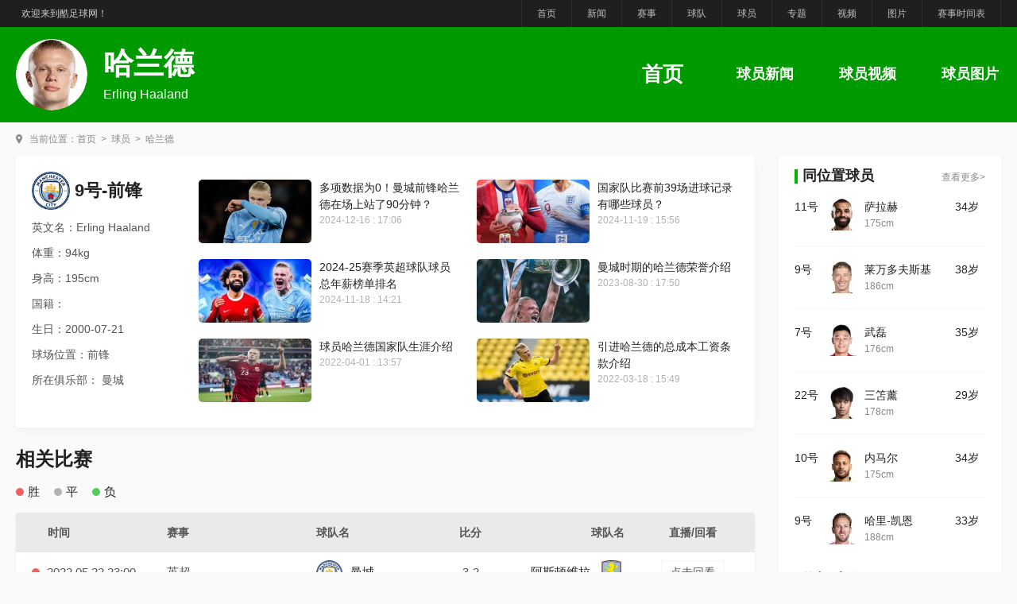

--- FILE ---
content_type: text/html; charset=UTF-8
request_url: https://www.kuzq.com/player/1984.html
body_size: 6609
content:
<!DOCTYPE html>
<html>
<head>
<meta http-equiv="Content-Type" content="text/html; charset=utf-8"/>
<title>哈兰德比赛_哈兰德新闻资讯|资料|视频|图片_酷足球哈兰德专区</title>
<meta name="description" content="酷足球哈兰德频道为用户提供哈兰德新闻资讯，哈兰德个人资料数据，哈兰德高清比赛视频与哈兰德精彩图集。"/>
    <meta name="mobile-agent" content="format=xhtml;url=https://m.kuzq.com/player/1984.html" />
    <meta http-equiv="Cache-Control" content="no-transform" />
    <meta http-equiv="Cache-Control" content="no-siteapp" />
    <script type="text/javascript" src="https://static.kuzq.com/www/js/uaredirect.js?v=202411191059"></script>
    <script type="text/javascript">uaredirect('https://m.kuzq.com/player/1984.html');</script>
<script type="text/javascript">
    var urlStatic = "https://static.kuzq.com/";
</script>

<meta http-equiv="X-UA-Compatible" content="IE=Edge"/>
<link rel="shortcut icon" href="https://static.kuzq.com/images/favicon.ico">
<link type="text/css" rel="stylesheet" href="https://static.kuzq.com/www/css/global.css?v=202411191059"/>
<link rel="stylesheet" type="text/css" href="https://static.kuzq.com/www/css/qiuyuan.css?v=202411191059"/>
<script type="text/javascript" src="https://static.kuzq.com/www/js/jquery-1.12.3.js?v=202411191059"></script>
<script async src="https://pagead2.googlesyndication.com/pagead/js/adsbygoogle.js?client=ca-pub-4562481805917502" crossorigin="anonymous"></script>
</head>
<body >
<div id="ball-player" >
    <!-- nav -->
<div id="top" class="topbar">
    <div class="wrap1240 clear">
        <div class="welcome">
            <a href="https://www.kuzq.com">欢迎来到酷足球网！</a>
        </div>
        <div class="topbar-right">
            <a href="https://www.kuzq.com">首页</a>
            <a href="https://www.kuzq.com/news/">新闻</a>
            <a href="https://www.kuzq.com/saishi/">赛事</a>
            <a href="https://www.kuzq.com/team/">球队</a>
            <a href="https://www.kuzq.com/player/">球员</a>
            <a href="https://www.kuzq.com/zt/list/">专题</a>
            <a href="https://www.kuzq.com/video/">视频</a>
            <a href="https://www.kuzq.com/album/">图片</a>
            <a href="https://www.kuzq.com/match/list.html">赛事时间表</a>
        </div>
    </div>
</div>
<!-- 面包屑导航 -->

    <!-- player-nav -->
<div id="team-nav">
    <div class="nav-container wrap1240">
        <a href="https://www.kuzq.com/player/1984.html" class="nav_left">
            <div class="theImg">
                <img src="https://static.kuzq.com/images/lazy.gif" data-src="https://img.kuzq.com/m00/71/08/abf2c3afe52ff764c9432773effb5b3a_c_90_90.jpg" alt="哈兰德" />
            </div>
            <h3>哈兰德</h3>
            <p>Erling Haaland</p>
        </a>
        <ul class="nav_right">
            <li class="current"><a href="https://www.kuzq.com/player/1984.html">首页</a></li>
            <li  ><a href="https://www.kuzq.com/player/1984/news.html">球员新闻</a></li>
            <li ><a href="https://www.kuzq.com/player/1984/video.html">球员视频</a></li>
            <li ><a href="https://www.kuzq.com/player/1984/album.html">球员图片</a></li>
        </ul>
    </div>
</div>
<!-- 面包屑导航 -->
    <div id="mbx">
        <div class="mbxbox wrap1240">
            <span class="t">当前位置：</span>
            <a href="https://www.kuzq.com">首页</a>
            <i>></i>
                            <a href="https://www.kuzq.com/player/" >球员</a>
                <i>></i>                            <a href="https://www.kuzq.com/player/1984.html" >哈兰德</a>
                                    </div>
    </div>
    <div class="qy-Columns_Wrap wrap1240">
        <div class="C_wrapLeft">
            <div class="qy-info-box shadow-wrap clear">
                <dl class="qy-info-left">
                    <dt><span class="theImg">
                                                                                                <img src="https://static.kuzq.com/images/lazy.gif" data-src="https://img.kuzq.com/m00/0d/ff/66475816d37305bd4de9f315fa084eaf.png" alt="曼城" />
                                                                                                </span>
                        <h2>9号-前锋</h2>
                    </dt>
                    <dd>
                        <p>英文名：Erling Haaland</p>
                        <p>体重：94kg	</p>
                        <p>身高：195cm</p>
                        <p>国籍：</p>
                        <p>生日：2000-07-21</p>
                        <p>球场位置：前锋</p>
                        <p>所在俱乐部：
                            
                            
                            
                            曼城
                        </p>
                    </dd>
                </dl>
                <div class="modularItem_a">
                                        <div class="list">
                        <a href="https://www.kuzq.com/news/5212.html" class="list_img" target="_blank">
                            <img src="https://static.kuzq.com/images/lazy.gif" data-src="https://img.kuzq.com/m00/1b/b4/40f17bd2d88113d87cbf939797641bb3_c_142_80.png" alt="多项数据为0！曼城前锋哈兰德在场上站了90分钟？" />
                        </a>
                        <div class="list_info">
                            <div class="tit"><a href="https://www.kuzq.com/news/5212.html" target="_blank">多项数据为0！曼城前锋哈兰德在场上站了90分钟？</a></div>
                            <div class="info"><span class="time">2024-12-16 : 17:06</span></div>
                        </div>
                    </div>
                                        <div class="list">
                        <a href="https://www.kuzq.com/news/5153.html" class="list_img" target="_blank">
                            <img src="https://static.kuzq.com/images/lazy.gif" data-src="https://img.kuzq.com/m00/d0/fd/e8582f1448b760e2c7bd54b57b8c0381_c_142_80.jpg" alt="国家队比赛前39场进球记录有哪些球员？" />
                        </a>
                        <div class="list_info">
                            <div class="tit"><a href="https://www.kuzq.com/news/5153.html" target="_blank">国家队比赛前39场进球记录有哪些球员？</a></div>
                            <div class="info"><span class="time">2024-11-19 : 15:56</span></div>
                        </div>
                    </div>
                                        <div class="list">
                        <a href="https://www.kuzq.com/news/5148.html" class="list_img" target="_blank">
                            <img src="https://static.kuzq.com/images/lazy.gif" data-src="https://img.kuzq.com/m00/e2/62/69c52e0f1e9488fcfe40af475a72475c_c_142_80.jpg" alt="2024-25赛季英超球队球员总年薪榜单排名" />
                        </a>
                        <div class="list_info">
                            <div class="tit"><a href="https://www.kuzq.com/news/5148.html" target="_blank">2024-25赛季英超球队球员总年薪榜单排名</a></div>
                            <div class="info"><span class="time">2024-11-18 : 14:21</span></div>
                        </div>
                    </div>
                                        <div class="list">
                        <a href="https://www.kuzq.com/news/5057.html" class="list_img" target="_blank">
                            <img src="https://static.kuzq.com/images/lazy.gif" data-src="https://img.kuzq.com/m00/56/c6/e608c6ec88be0161085d94241bcf0d78_c_142_80.jpg" alt="曼城时期的哈兰德荣誉介绍" />
                        </a>
                        <div class="list_info">
                            <div class="tit"><a href="https://www.kuzq.com/news/5057.html" target="_blank">曼城时期的哈兰德荣誉介绍</a></div>
                            <div class="info"><span class="time">2023-08-30 : 17:50</span></div>
                        </div>
                    </div>
                                        <div class="list">
                        <a href="https://www.kuzq.com/news/4459.html" class="list_img" target="_blank">
                            <img src="https://static.kuzq.com/images/lazy.gif" data-src="https://img.kuzq.com/m00/c6/cb/35df109a9e0163d2b318cdbe820fe9a0_c_142_80.jpg" alt="球员哈兰德国家队生涯介绍" />
                        </a>
                        <div class="list_info">
                            <div class="tit"><a href="https://www.kuzq.com/news/4459.html" target="_blank">球员哈兰德国家队生涯介绍</a></div>
                            <div class="info"><span class="time">2022-04-01 : 13:57</span></div>
                        </div>
                    </div>
                                        <div class="list">
                        <a href="https://www.kuzq.com/news/4202.html" class="list_img" target="_blank">
                            <img src="https://static.kuzq.com/images/lazy.gif" data-src="https://img.kuzq.com/m00/86/a8/18998722a2f76ef0070608eb802cc10b_c_142_80.jpg" alt="引进哈兰德的总成本工资条款介绍" />
                        </a>
                        <div class="list_info">
                            <div class="tit"><a href="https://www.kuzq.com/news/4202.html" target="_blank">引进哈兰德的总成本工资条款介绍</a></div>
                            <div class="info"><span class="time">2022-03-18 : 15:49</span></div>
                        </div>
                    </div>
                                    </div>
            </div>
            <div class="qiuyuan-dataBox">
                <div class="titleBox qytit">
                    <div class="titleName">相关比赛</div>
                </div>
                <p class="result-color clear"><span class="win">胜</span><span class="pin">平</span><span class="fail">负</span></p>
                <div class="p-table qiuyuan-data-table">
                    <div class="title clear">
                        <span class="b1">时间</span>
                        <span class="b2">赛事</span>
                        <span class="b3">球队名</span>
                        <span class="b4">比分</span>
                        <span class="b5">球队名</span>
                        <span class="b6">直播/回看</span>
                    </div>
                    <div class="info">
                        <ul>
                                                                                    <li>
                                <span class="b1"><i class="win"></i>2022.05.22 23:00</span>
                                <span class="b2"><a href="https://www.kuzq.com/saishi/yc/" target="_blank">英超</a></span>
                                <span class="b3"><a class="link" href="https://www.kuzq.com/team/1.html" target="_blank"><img src="https://img.kuzq.com/m00/0d/ff/66475816d37305bd4de9f315fa084eaf.png" class="flag">曼城</a></span>
                                <span class="b4">3-2</span>
                                <span class="b5"><a class="link " href="https://www.kuzq.com/team/11.html" target="_blank">阿斯顿维拉<img class="flag" src="https://img.kuzq.com/m00/42/00/af4ad46a9a9f223129e4bc42c0649160.png"></a></span>
                                                                    <span class="b6"><a href="https://www.kuzq.com/match/2658.html" class="reback">点击回看</a></span>
                                                            </li>
                                                                                                                <li>
                                <span class="b1"><i class="pin"></i>2022.05.15 21:00</span>
                                <span class="b2"><a href="https://www.kuzq.com/saishi/yc/" target="_blank">英超</a></span>
                                <span class="b3"><a class="link" href="https://www.kuzq.com/team/4.html" target="_blank"><img src="https://img.kuzq.com/m00/20/5f/dda62b555ca96553b85a2de2770ca06c.png" class="flag">西汉姆联</a></span>
                                <span class="b4">2-2</span>
                                <span class="b5"><a class="link " href="https://www.kuzq.com/team/1.html" target="_blank">曼城<img class="flag" src="https://img.kuzq.com/m00/0d/ff/66475816d37305bd4de9f315fa084eaf.png"></a></span>
                                                                    <span class="b6"><a href="https://www.kuzq.com/match/2648.html" class="reback">点击回看</a></span>
                                                            </li>
                                                                                                                <li>
                                <span class="b1"><i  class="fail" ></i>2022.05.12 03:15</span>
                                <span class="b2"><a href="https://www.kuzq.com/saishi/yc/" target="_blank">英超</a></span>
                                <span class="b3"><a class="link" href="https://www.kuzq.com/team/12.html" target="_blank"><img src="https://img.kuzq.com/m00/20/f5/06c91b7de94e98e1321558ff113278d6.png" class="flag">狼队</a></span>
                                <span class="b4">1-5</span>
                                <span class="b5"><a class="link " href="https://www.kuzq.com/team/1.html" target="_blank">曼城<img class="flag" src="https://img.kuzq.com/m00/0d/ff/66475816d37305bd4de9f315fa084eaf.png"></a></span>
                                                                    <span class="b6"><a href="https://www.kuzq.com/match/2609.html" class="reback">点击回看</a></span>
                                                            </li>
                                                                                                                <li>
                                <span class="b1"><i class="win"></i>2022.05.08 23:30</span>
                                <span class="b2"><a href="https://www.kuzq.com/saishi/yc/" target="_blank">英超</a></span>
                                <span class="b3"><a class="link" href="https://www.kuzq.com/team/1.html" target="_blank"><img src="https://img.kuzq.com/m00/0d/ff/66475816d37305bd4de9f315fa084eaf.png" class="flag">曼城</a></span>
                                <span class="b4">5-0</span>
                                <span class="b5"><a class="link " href="https://www.kuzq.com/team/15.html" target="_blank">纽卡斯尔联<img class="flag" src="https://img.kuzq.com/m00/9d/50/6dc4425bc90ae3c32ebba7ed74d5f2dc.png"></a></span>
                                                                    <span class="b6"><a href="https://www.kuzq.com/match/2638.html" class="reback">点击回看</a></span>
                                                            </li>
                                                                                                                <li>
                                <span class="b1"><i class="win"></i>2022.05.05 03:00</span>
                                <span class="b2"><a href="https://www.kuzq.com/saishi/og/" target="_blank">欧冠</a></span>
                                <span class="b3"><a class="link" href="https://www.kuzq.com/team/22.html" target="_blank"><img src="https://img.kuzq.com/m00/8f/28/a284c5446c279af77c2719b76e20069a.png" class="flag">皇家马德里</a></span>
                                <span class="b4">3-1</span>
                                <span class="b5"><a class="link " href="https://www.kuzq.com/team/1.html" target="_blank">曼城<img class="flag" src="https://img.kuzq.com/m00/0d/ff/66475816d37305bd4de9f315fa084eaf.png"></a></span>
                                                                    <span class="b6"><a href="https://www.kuzq.com/match/5006.html" class="reback">点击回看</a></span>
                                                            </li>
                                                                                                                <li>
                                <span class="b1"><i  class="fail" ></i>2022.05.01 00:30</span>
                                <span class="b2"><a href="https://www.kuzq.com/saishi/yc/" target="_blank">英超</a></span>
                                <span class="b3"><a class="link" href="https://www.kuzq.com/team/10.html" target="_blank"><img src="https://img.kuzq.com/m00/7e/36/391b2e10978875c977b07bafe03965d8.png" class="flag">利兹联</a></span>
                                <span class="b4">0-4</span>
                                <span class="b5"><a class="link " href="https://www.kuzq.com/team/1.html" target="_blank">曼城<img class="flag" src="https://img.kuzq.com/m00/0d/ff/66475816d37305bd4de9f315fa084eaf.png"></a></span>
                                                                    <span class="b6"><a href="https://www.kuzq.com/match/2622.html" class="reback">点击回看</a></span>
                                                            </li>
                                                                                                                <li>
                                <span class="b1"><i class="win"></i>2022.04.27 03:00</span>
                                <span class="b2"><a href="https://www.kuzq.com/saishi/og/" target="_blank">欧冠</a></span>
                                <span class="b3"><a class="link" href="https://www.kuzq.com/team/1.html" target="_blank"><img src="https://img.kuzq.com/m00/0d/ff/66475816d37305bd4de9f315fa084eaf.png" class="flag">曼城</a></span>
                                <span class="b4">4-3</span>
                                <span class="b5"><a class="link " href="https://www.kuzq.com/team/22.html" target="_blank">皇家马德里<img class="flag" src="https://img.kuzq.com/m00/8f/28/a284c5446c279af77c2719b76e20069a.png"></a></span>
                                                                    <span class="b6"><a href="https://www.kuzq.com/match/5004.html" class="reback">点击回看</a></span>
                                                            </li>
                                                                                                                <li>
                                <span class="b1"><i class="win"></i>2022.04.23 22:00</span>
                                <span class="b2"><a href="https://www.kuzq.com/saishi/yc/" target="_blank">英超</a></span>
                                <span class="b3"><a class="link" href="https://www.kuzq.com/team/1.html" target="_blank"><img src="https://img.kuzq.com/m00/0d/ff/66475816d37305bd4de9f315fa084eaf.png" class="flag">曼城</a></span>
                                <span class="b4">5-1</span>
                                <span class="b5"><a class="link " href="https://www.kuzq.com/team/211.html" target="_blank">沃特福德<img class="flag" src="https://img.kuzq.com/m00/ce/72/b393bc95702cab9448e8a69c15ddc5f8.png"></a></span>
                                                                    <span class="b6"><a href="https://www.kuzq.com/match/2618.html" class="reback">点击回看</a></span>
                                                            </li>
                                                                                                                <li>
                                <span class="b1"><i class="win"></i>2022.04.21 03:00</span>
                                <span class="b2"><a href="https://www.kuzq.com/saishi/yc/" target="_blank">英超</a></span>
                                <span class="b3"><a class="link" href="https://www.kuzq.com/team/1.html" target="_blank"><img src="https://img.kuzq.com/m00/0d/ff/66475816d37305bd4de9f315fa084eaf.png" class="flag">曼城</a></span>
                                <span class="b4">3-0</span>
                                <span class="b5"><a class="link " href="https://www.kuzq.com/team/16.html" target="_blank">布莱顿<img class="flag" src="https://img.kuzq.com/m00/a1/ec/ac3972f9f09ce59f3fed5dc8dabbec89.png"></a></span>
                                                                    <span class="b6"><a href="https://www.kuzq.com/match/2574.html" class="reback">点击回看</a></span>
                                                            </li>
                                                                                                                <li>
                                <span class="b1"><i class="pin"></i>2022.04.14 03:00</span>
                                <span class="b2"><a href="https://www.kuzq.com/saishi/og/" target="_blank">欧冠</a></span>
                                <span class="b3"><a class="link" href="https://www.kuzq.com/team/21.html" target="_blank"><img src="https://img.kuzq.com/m00/6b/5a/ed0494af29fb64bb8ae55297d6794152.png" class="flag">马德里竞技</a></span>
                                <span class="b4">0-0</span>
                                <span class="b5"><a class="link " href="https://www.kuzq.com/team/1.html" target="_blank">曼城<img class="flag" src="https://img.kuzq.com/m00/0d/ff/66475816d37305bd4de9f315fa084eaf.png"></a></span>
                                                                    <span class="b6"><a href="https://www.kuzq.com/match/5002.html" class="reback">点击回看</a></span>
                                                            </li>
                                                                                </ul>
                    </div>
                </div>
            </div>
            <!--精彩视频-->
            <div class="titleBox qytit">
                <div class="titleName">精彩视频</div>
            </div>
            <div id="jcsp-column">
                <div class="video-column">
                    <div class="bd">
                        <div class="card-list clear">
                                                        <div class="card">
                                <a href="https://www.kuzq.com/video/655.html" class="thumb" target="_blank">
                                    <img src="https://static.kuzq.com/images/lazy.gif" data-src="https://img.kuzq.com/m00/de/f6/7f0435e907b98c6563976c303685bcad_c_295_166.jpg" alt="2022欧联杯半决赛法兰克福vs西汉姆联视频集锦" />
                                    <i class="vd"></i></a>
                                <p class="caption"><i>2022-05-06</i>
                                    <a href="https://www.kuzq.com/video/655.html" target="_blank">2022欧联杯半决赛法兰克福vs西汉姆联视频集锦</a></p>
                            </div>
                                                        <div class="card">
                                <a href="https://www.kuzq.com/video/654.html" class="thumb" target="_blank">
                                    <img src="https://static.kuzq.com/images/lazy.gif" data-src="https://img.kuzq.com/m00/fb/44/3a9035a2ea01d29a73a5ff4ddbbf3436_c_295_166.jpg" alt="2022欧联杯半决赛罗马VS莱斯特城比赛集锦" />
                                    <i class="vd"></i></a>
                                <p class="caption"><i>2022-05-06</i>
                                    <a href="https://www.kuzq.com/video/654.html" target="_blank">2022欧联杯半决赛罗马VS莱斯特城比赛集锦</a></p>
                            </div>
                                                        <div class="card">
                                <a href="https://www.kuzq.com/video/653.html" class="thumb" target="_blank">
                                    <img src="https://static.kuzq.com/images/lazy.gif" data-src="https://img.kuzq.com/m00/b9/df/27e1d817356aab43989eb98073950d95_c_295_166.jpg" alt="2022英超第34轮进球集锦" />
                                    <i class="vd"></i></a>
                                <p class="caption"><i>2022-04-26</i>
                                    <a href="https://www.kuzq.com/video/653.html" target="_blank">2022英超第34轮进球集锦</a></p>
                            </div>
                                                        <div class="card">
                                <a href="https://www.kuzq.com/video/652.html" class="thumb" target="_blank">
                                    <img src="https://static.kuzq.com/images/lazy.gif" data-src="https://img.kuzq.com/m00/4c/cf/7e4e66e7391e7871e9430fbb6d92830d_c_295_166.jpg" alt="2018世界杯法国队进球集锦" />
                                    <i class="vd"></i></a>
                                <p class="caption"><i>2022-04-24</i>
                                    <a href="https://www.kuzq.com/video/652.html" target="_blank">2018世界杯法国队进球集锦</a></p>
                            </div>
                                                        <div class="card">
                                <a href="https://www.kuzq.com/video/651.html" class="thumb" target="_blank">
                                    <img src="https://static.kuzq.com/images/lazy.gif" data-src="https://img.kuzq.com/m00/31/2b/292352368bcc7703f839c11cf3b630cd_c_295_166.jpg" alt="2022英超阿森纳3比1曼联" />
                                    <i class="vd"></i></a>
                                <p class="caption"><i>2022-04-24</i>
                                    <a href="https://www.kuzq.com/video/651.html" target="_blank">2022英超阿森纳3比1曼联</a></p>
                            </div>
                                                        <div class="card">
                                <a href="https://www.kuzq.com/video/650.html" class="thumb" target="_blank">
                                    <img src="https://static.kuzq.com/images/lazy.gif" data-src="https://img.kuzq.com/m00/4e/49/13a2f55f4bf337907008256c3f052e14_c_295_166.jpg" alt="梅西世界波破门助巴黎圣日耳曼提前4轮法甲夺冠" />
                                    <i class="vd"></i></a>
                                <p class="caption"><i>2022-04-24</i>
                                    <a href="https://www.kuzq.com/video/650.html" target="_blank">梅西世界波破门助巴黎圣日耳曼提前4轮法甲夺冠</a></p>
                            </div>
                                                    </div>
                    </div>
                </div>
            </div>
            <!--精彩图片-->
            <div class="titleBox qytit">
                <div class="titleName">精彩图片</div>
                <a class="t_more" href="https://www.kuzq.com/album/" target="_blank">查看更多</a>
            </div>
            <div class="jctp-qy-column">
                <div class="cont">
                                        <div class="img1">
                        <a href="https://www.kuzq.com/album/103.html" target="_blank">
                                                        <img src="https://static.kuzq.com/images/lazy.gif" data-src="https://img.kuzq.com/m00/a7/8f/176da13927e2cc9d431836083ab4872f_c_231_130.jpg" alt="1" />
                                                        <p>国足世预赛12强赛图片</p>
                        </a>
                    </div>
                                        <div class="img2">
                        <a href="https://www.kuzq.com/album/102.html" target="_blank">
                                                        <img src="https://static.kuzq.com/images/lazy.gif" data-src="https://img.kuzq.com/m00/54/6c/33ae01ae4661c5f7173865eaa335201c_c_231_130.jpg" alt="2" />
                                                        <p>梅西加盟巴黎圣日耳曼壁纸</p>
                        </a>
                    </div>
                                        <div class="img3">
                        <a href="https://www.kuzq.com/album/101.html" target="_blank">
                                                        <img src="https://static.kuzq.com/images/lazy.gif" data-src="https://img.kuzq.com/m00/84/66/e1cc63e59db58bf1f3d66172ce7dacdd_c_467_261.jpg" alt="3" />
                                                        <p>巴萨球员埃摩森亮相诺坎普</p>
                        </a>
                    </div>
                                        <div class="img4">
                        <a href="https://www.kuzq.com/album/100.html" target="_blank">
                                                        <img src="https://static.kuzq.com/images/lazy.gif" data-src="https://img.kuzq.com/m00/55/1b/eee633d1f4631eaa84b1a3a44cf5df4d_c_231_130.jpg" alt="4" />
                                                        <p>巴萨球员赛季前训练图片</p>
                        </a>
                    </div>
                                        <div class="img5">
                        <a href="https://www.kuzq.com/album/99.html" target="_blank">
                                                        <img src="https://static.kuzq.com/images/lazy.gif" data-src="https://img.kuzq.com/m00/14/99/374596647d2763967a35eb8b4229646b_c_231_130.jpg" alt="5" />
                                                        <p>孟菲斯-德佩诺坎普球场图片</p>
                        </a>
                    </div>
                                    </div>
            </div>


        </div>
        <div class="C_wrapRight shadow-wrap">
            <!--同位置球员-->
            <div class="titleBox tit_2">
                <div class="titleName">同位置球员</div>
                <a class="t_more" href="https://www.kuzq.com/player/" target="_blank">查看更多></a>
            </div>
            <ul class="appositiveBox">
                                <li>
                    <p class="num">11号</p>
                    <div class="info">
                        <a href="https://www.kuzq.com/player/147.html" class="thumb" target="_blank">
                            <img src="https://static.kuzq.com/images/lazy.gif" data-src="https://img.kuzq.com/m00/25/41/f1101f9a56b1623e96d1ad8621ea809c_c_40_40.jpg" alt="萨拉赫" />
                        </a>
                        <div class="info-r">
                            <h3 class="clear">
                                <span>34岁</span>
                                <a href="https://www.kuzq.com/player/147.html">萨拉赫</a>
                            </h3>
                            <p>175cm</p>
                        </div>
                    </div>
                </li>
                                <li>
                    <p class="num">9号</p>
                    <div class="info">
                        <a href="https://www.kuzq.com/player/1844.html" class="thumb" target="_blank">
                            <img src="https://static.kuzq.com/images/lazy.gif" data-src="https://img.kuzq.com/m00/fc/3d/428dbadf4305997806a8bfed5806e779_c_40_40.jpg" alt="莱万多夫斯基" />
                        </a>
                        <div class="info-r">
                            <h3 class="clear">
                                <span>38岁</span>
                                <a href="https://www.kuzq.com/player/1844.html">莱万多夫斯基</a>
                            </h3>
                            <p>186cm</p>
                        </div>
                    </div>
                </li>
                                <li>
                    <p class="num">7号</p>
                    <div class="info">
                        <a href="https://www.kuzq.com/player/5271.html" class="thumb" target="_blank">
                            <img src="https://static.kuzq.com/images/lazy.gif" data-src="https://img.kuzq.com/m00/a0/75/3f46394a6dd6a55f1cbf7d8429f89334_c_40_40.jpg" alt="武磊" />
                        </a>
                        <div class="info-r">
                            <h3 class="clear">
                                <span>35岁</span>
                                <a href="https://www.kuzq.com/player/5271.html">武磊</a>
                            </h3>
                            <p>176cm</p>
                        </div>
                    </div>
                </li>
                                <li>
                    <p class="num">22号</p>
                    <div class="info">
                        <a href="https://www.kuzq.com/player/4248.html" class="thumb" target="_blank">
                            <img src="https://static.kuzq.com/images/lazy.gif" data-src="https://img.kuzq.com/m00/e9/ff/40a76c02d24eb12a1ba5974b8536469a_c_40_40.jpg" alt="三笘薰" />
                        </a>
                        <div class="info-r">
                            <h3 class="clear">
                                <span>29岁</span>
                                <a href="https://www.kuzq.com/player/4248.html">三笘薰</a>
                            </h3>
                            <p>178cm</p>
                        </div>
                    </div>
                </li>
                                <li>
                    <p class="num">10号</p>
                    <div class="info">
                        <a href="https://www.kuzq.com/player/2841.html" class="thumb" target="_blank">
                            <img src="https://static.kuzq.com/images/lazy.gif" data-src="https://img.kuzq.com/m00/80/37/ccaee5cdd6193feb94d4b78ef99a8cc3_c_40_40.jpg" alt="内马尔" />
                        </a>
                        <div class="info-r">
                            <h3 class="clear">
                                <span>34岁</span>
                                <a href="https://www.kuzq.com/player/2841.html">内马尔</a>
                            </h3>
                            <p>175cm</p>
                        </div>
                    </div>
                </li>
                                <li>
                    <p class="num">9号</p>
                    <div class="info">
                        <a href="https://www.kuzq.com/player/248.html" class="thumb" target="_blank">
                            <img src="https://static.kuzq.com/images/lazy.gif" data-src="https://img.kuzq.com/m00/b5/12/40419a74c49a4ea8310c6c8b25246da4_c_40_40.jpg" alt="哈里-凯恩" />
                        </a>
                        <div class="info-r">
                            <h3 class="clear">
                                <span>33岁</span>
                                <a href="https://www.kuzq.com/player/248.html">哈里-凯恩</a>
                            </h3>
                            <p>188cm</p>
                        </div>
                    </div>
                </li>
                
            </ul>
            <!--热门球员-->
            <div class="titleBox tit_2">
                <div class="titleName">热门球员</div>
                <a class="t_more" href="https://www.kuzq.com/player/" target="_blank">查看更多></a>
            </div>
            <ul class="appositiveBox">
                                <li>
                        <p class="num">47号</p>
                        <div class="info">
                            <a href="https://www.kuzq.com/player/9.html" class="thumb" target="_blank">
                                <img src="https://static.kuzq.com/images/lazy.gif" data-src="https://img.kuzq.com/m00/11/a2/b8467d569edd7089b1f2dd3fbbc72299_c_40_40.jpg" alt="福登" />
                            </a>
                            <div class="info-r">
                                <h3 class="clear">
                                    <span>26岁</span>
                                    <a href="https://www.kuzq.com/player/9.html">福登</a>
                                </h3>
                                <p>171cm</p>
                            </div>
                        </div>
                </li>
                                <li>
                        <p class="num">11号</p>
                        <div class="info">
                            <a href="https://www.kuzq.com/player/147.html" class="thumb" target="_blank">
                                <img src="https://static.kuzq.com/images/lazy.gif" data-src="https://img.kuzq.com/m00/25/41/f1101f9a56b1623e96d1ad8621ea809c_c_40_40.jpg" alt="萨拉赫" />
                            </a>
                            <div class="info-r">
                                <h3 class="clear">
                                    <span>34岁</span>
                                    <a href="https://www.kuzq.com/player/147.html">萨拉赫</a>
                                </h3>
                                <p>175cm</p>
                            </div>
                        </div>
                </li>
                                <li>
                        <p class="num">8号</p>
                        <div class="info">
                            <a href="https://www.kuzq.com/player/39.html" class="thumb" target="_blank">
                                <img src="https://static.kuzq.com/images/lazy.gif" data-src="https://img.kuzq.com/m00/cc/3d/a74068c99a977aa4a3c7bf65222ff982_c_40_40.jpg" alt="布鲁诺-费尔南德斯" />
                            </a>
                            <div class="info-r">
                                <h3 class="clear">
                                    <span>32岁</span>
                                    <a href="https://www.kuzq.com/player/39.html">布鲁诺-费尔南德斯</a>
                                </h3>
                                <p>179cm</p>
                            </div>
                        </div>
                </li>
                                <li>
                        <p class="num">8号</p>
                        <div class="info">
                            <a href="https://www.kuzq.com/player/646.html" class="thumb" target="_blank">
                                <img src="https://static.kuzq.com/images/lazy.gif" data-src="https://img.kuzq.com/m00/26/67/1d3d7d137eb8b2482689c6c1ad0373f3_c_40_40.jpg" alt="厄德高" />
                            </a>
                            <div class="info-r">
                                <h3 class="clear">
                                    <span>28岁</span>
                                    <a href="https://www.kuzq.com/player/646.html">厄德高</a>
                                </h3>
                                <p>178cm</p>
                            </div>
                        </div>
                </li>
                                <li>
                        <p class="num">9号</p>
                        <div class="info">
                            <a href="https://www.kuzq.com/player/1844.html" class="thumb" target="_blank">
                                <img src="https://static.kuzq.com/images/lazy.gif" data-src="https://img.kuzq.com/m00/fc/3d/428dbadf4305997806a8bfed5806e779_c_40_40.jpg" alt="莱万多夫斯基" />
                            </a>
                            <div class="info-r">
                                <h3 class="clear">
                                    <span>38岁</span>
                                    <a href="https://www.kuzq.com/player/1844.html">莱万多夫斯基</a>
                                </h3>
                                <p>186cm</p>
                            </div>
                        </div>
                </li>
                                <li>
                        <p class="num">7号</p>
                        <div class="info">
                            <a href="https://www.kuzq.com/player/5271.html" class="thumb" target="_blank">
                                <img src="https://static.kuzq.com/images/lazy.gif" data-src="https://img.kuzq.com/m00/a0/75/3f46394a6dd6a55f1cbf7d8429f89334_c_40_40.jpg" alt="武磊" />
                            </a>
                            <div class="info-r">
                                <h3 class="clear">
                                    <span>35岁</span>
                                    <a href="https://www.kuzq.com/player/5271.html">武磊</a>
                                </h3>
                                <p>176cm</p>
                            </div>
                        </div>
                </li>
                            </ul>
            <!--热门赛事-->
            <div class="titleBox tit_2">
                <div class="titleName">热门赛事</div>
                <a class="t_more" href="https://www.kuzq.com/saishi/" target="_blank">查看更多></a>
            </div>
            <div class="Right-card-lie1 clear">
                                <div class="card">
                    <a href="https://www.kuzq.com/saishi/og/" class="thumb" target="_blank">
                       <img src="https://static.kuzq.com/images/lazy.gif" data-src="https://img.kuzq.com/m00/8e/ea/2cab88d08dd3f9fdf2a372130d09a0bf_c_240_135.jpg" alt="欧冠" />
                    </a>
                    <p class="caption">
                        <a href="https://www.kuzq.com/saishi/og/" target="_blank">欧冠</a>
                    </p>
                </div>
                                <div class="card">
                    <a href="https://www.kuzq.com/saishi/ozb/" class="thumb" target="_blank">
                       <img src="https://static.kuzq.com/images/lazy.gif" data-src="https://img.kuzq.com/m00/d8/b1/d51cb301bbe8ecd278c270cb78cd4097_c_240_135.jpg" alt="欧洲杯" />
                    </a>
                    <p class="caption">
                        <a href="https://www.kuzq.com/saishi/ozb/" target="_blank">欧洲杯</a>
                    </p>
                </div>
                                <div class="card">
                    <a href="https://www.kuzq.com/saishi/zc/" class="thumb" target="_blank">
                       <img src="https://static.kuzq.com/images/lazy.gif" data-src="https://img.kuzq.com/m00/64/a4/ad8ee9342ea3d9f5d50d9f8906b2e60d_c_240_135.jpg" alt="中超" />
                    </a>
                    <p class="caption">
                        <a href="https://www.kuzq.com/saishi/zc/" target="_blank">中超</a>
                    </p>
                </div>
                                <div class="card">
                    <a href="https://www.kuzq.com/saishi/dj/" class="thumb" target="_blank">
                       <img src="https://static.kuzq.com/images/lazy.gif" data-src="https://img.kuzq.com/m00/45/0b/cc4146e3c2c8a8c30e6b5c0198d29453_c_240_135.jpg" alt="德甲" />
                    </a>
                    <p class="caption">
                        <a href="https://www.kuzq.com/saishi/dj/" target="_blank">德甲</a>
                    </p>
                </div>
                                <div class="card">
                    <a href="https://www.kuzq.com/saishi/fj/" class="thumb" target="_blank">
                       <img src="https://static.kuzq.com/images/lazy.gif" data-src="https://img.kuzq.com/m00/20/41/74d7aa23665017b2de4d1b1989ae6a59_c_240_135.jpg" alt="法甲" />
                    </a>
                    <p class="caption">
                        <a href="https://www.kuzq.com/saishi/fj/" target="_blank">法甲</a>
                    </p>
                </div>
                            </div>
        </div>
    </div>
<!--footer-->
<div class="footer">
    <div class="footer-top">
    <div class="wrap1240">
                <div class="footer-push cl">
            <div class="footer-push-l">
                                <ul class="clear">
                    <li><a target="_self" href="javascript:;">热门栏目:</a></li>
                                        <li><a target="_blank" href="https://www.kuzq.com/news/32/">赛事新闻</a></li>
                                        <li><a target="_blank" href="https://www.kuzq.com/news/31/">球队新闻</a></li>
                                        <li><a target="_blank" href="https://www.kuzq.com/news/30/">球员新闻</a></li>
                                        <li><a target="_blank" href="https://www.kuzq.com/zt/list/62/">赛事专题</a></li>
                                        <li><a target="_blank" href="https://www.kuzq.com/zt/list/61/">球队专题</a></li>
                                        <li><a target="_blank" href="https://www.kuzq.com/zt/list/60/">球员专题</a></li>
                                        <li><a target="_blank" href="https://www.kuzq.com/video/">热门视频</a></li>
                                        <li><a target="_blank" href="https://www.kuzq.com/album/">热门图片</a></li>
                                    </ul>
                                <ul class="clear">
                    <li><a target="_self" href="javascript:;">赛事频道:</a></li>
                                        <li><a target="_blank" href="https://www.kuzq.com/zt/39/">欧冠联赛</a></li>
                                        <li><a target="_blank" href="https://www.kuzq.com/zt/29/">英超联赛</a></li>
                                        <li><a target="_blank" href="https://www.kuzq.com/zt/30/">西甲联赛</a></li>
                                        <li><a target="_blank" href="https://www.kuzq.com/zt/32/">德甲联赛</a></li>
                                        <li><a target="_blank" href="https://www.kuzq.com/zt/33/">意甲联赛</a></li>
                                        <li><a target="_blank" href="https://www.kuzq.com/zt/31/">法甲联赛</a></li>
                                        <li><a target="_blank" href="https://www.kuzq.com/zt/20/">中超联赛</a></li>
                                        <li><a target="_blank" href="https://www.kuzq.com/saishi/yg/">亚冠联赛</a></li>
                                    </ul>
                                <ul class="clear">
                    <li><a target="_self" href="javascript:;">球队频道:</a></li>
                                        <li><a target="_blank" href="https://www.kuzq.com/team/og/">欧冠球队</a></li>
                                        <li><a target="_blank" href="https://www.kuzq.com/team/yc/">英超球队</a></li>
                                        <li><a target="_blank" href="https://www.kuzq.com/team/xj/">西甲球队</a></li>
                                        <li><a target="_blank" href="https://www.kuzq.com/team/dj/">德甲球队</a></li>
                                        <li><a target="_blank" href="https://www.kuzq.com/team/yj/">意甲球队</a></li>
                                        <li><a target="_blank" href="https://www.kuzq.com/team/fj/">法甲球队</a></li>
                                        <li><a target="_blank" href="https://www.kuzq.com/team/zc/">中超球队</a></li>
                                        <li><a target="_blank" href="https://www.kuzq.com/team/yg/">亚冠球队</a></li>
                                    </ul>
                                <ul class="clear">
                    <li><a target="_self" href="javascript:;">球员频道:</a></li>
                                        <li><a target="_blank" href="https://www.kuzq.com/player/og/">欧冠球员</a></li>
                                        <li><a target="_blank" href="https://www.kuzq.com/player/yc/">英超球员</a></li>
                                        <li><a target="_blank" href="https://www.kuzq.com/player/xj/">西甲球员</a></li>
                                        <li><a target="_blank" href="https://www.kuzq.com/player/dj/">德甲球员</a></li>
                                        <li><a target="_blank" href="https://www.kuzq.com/player/yj/">意甲球员</a></li>
                                        <li><a target="_blank" href="https://www.kuzq.com/player/fj/">法甲球员</a></li>
                                        <li><a target="_blank" href="https://www.kuzq.com/player/zc/">中超球员</a></li>
                                        <li><a target="_blank" href="https://www.kuzq.com/player/yg/">亚冠球员</a></li>
                                    </ul>
                                <div class="t">
                    <a href="#"><img src=https://static.kuzq.com/www/images/logo.png></a>
                </div>
            </div>
            <div class="footer-push-r">
                
                
            </div>
        </div>
    </div>
</div>    <div class="footer-bot">
        <div class="wrap1240">
            <div class="b">
                <a href="#">关于我们</a> |
                <a href="#">联系我们</a> |
                <a href="#">友情链接</a> |
                <a href="#">法律声明</a> |
                <a href="#">版权投诉</a> |
                <a href="#">家长监控</a>
            </div>
            <div class="c">
                <p>违法和不良信息举报邮箱：kuzqcom@outlook.com</p>
                <p>版权投诉与合作邮箱：kuzqcom@outlook.com</p>
            </div>
            <p class="copy">CopyRight©2020-2026 kuzq.com <a style="color: white" href="https://beian.miit.gov.cn/" target="_blank">苏ICP备2024142526号</a> All Right Reserved </p>
        </div>
    </div>
</div>
</div>
<script type="text/javascript" src="https://static.kuzq.com/www/js/jquery.SuperSlide.2.1.3.js?v=202411191059"></script>
<script type="text/javascript" src="https://static.kuzq.com/www/js/global.js?v=202411191059"></script>
<script type="text/javascript" src="https://static.kuzq.com/lib/js/lazyload.min.js?v=202411191059"></script>
<script type="text/javascript" src="https://static.kuzq.com/www/js/jquery.SuperSlide.2.1.3.js?v=202411191059"></script>
<script type="text/javascript">
var urlStatic = "https://static.kuzq.com/";
</script>
<img src="https://www.kuzq.com/api/stat/hits?type=player&id=1984" style="display:none;">
<script charset="UTF-8" id="LA_COLLECT" src="//sdk.51.la/js-sdk-pro.min.js"></script>
<script>LA.init({id:"3K5t45Q7k4FzaDYp",ck:"3K5t45Q7k4FzaDYp"})</script>
</body>
</html>

--- FILE ---
content_type: text/html; charset=utf-8
request_url: https://www.google.com/recaptcha/api2/aframe
body_size: 268
content:
<!DOCTYPE HTML><html><head><meta http-equiv="content-type" content="text/html; charset=UTF-8"></head><body><script nonce="fHVgLBWY3tVfubkC_L6VJw">/** Anti-fraud and anti-abuse applications only. See google.com/recaptcha */ try{var clients={'sodar':'https://pagead2.googlesyndication.com/pagead/sodar?'};window.addEventListener("message",function(a){try{if(a.source===window.parent){var b=JSON.parse(a.data);var c=clients[b['id']];if(c){var d=document.createElement('img');d.src=c+b['params']+'&rc='+(localStorage.getItem("rc::a")?sessionStorage.getItem("rc::b"):"");window.document.body.appendChild(d);sessionStorage.setItem("rc::e",parseInt(sessionStorage.getItem("rc::e")||0)+1);localStorage.setItem("rc::h",'1769744461347');}}}catch(b){}});window.parent.postMessage("_grecaptcha_ready", "*");}catch(b){}</script></body></html>

--- FILE ---
content_type: text/css
request_url: https://static.kuzq.com/www/css/global.css?v=202411191059
body_size: 5554
content:
@charset "utf-8";
/*项目时间：2021-1-28；李宏*/
/*全局样式*/
blockquote,body,dd,div,dl,dt,fieldset,form,h1,h2,h3,h4,h5,h6,input,li,ol,p,pre,td,textarea,th,ul{margin:0;padding:0}
a{color:#222;text-decoration:none}
a:visited{text-decoration:none}
a:hover{color:#00b300;text-decoration:none}
table{width:100%;border-collapse:collapse;border-spacing:0}
p{word-break:break-word}
img{border:0;vertical-align:middle;-webkit-user-select:none}
fieldset,img,input{border:0}
:focus,button,input,select,textarea{outline:0}
address,caption,cite,code,dfn,em,th,var{font-weight:400;font-style:normal}
li,ol,ul{list-style:none}
caption,th{text-align:left}
input:focus{outline:0}
i{font-style:normal}
html{overflow-y:scroll}
body{position:relative;background:#fafafa;color:#222;font:14px/1.5 "Microsoft YaHei","Source Han Sans CN",PingFang SC,"Helvetica Neue",Helvetica,Tahoma,Arial,"WenQuanYi Micro Hei",SimSun,serif}
.clear:after{clear:both;display:block;visibility:hidden;height:0;content:""}
.fl{float:left}
.fr{float:right}
.text-r{text-align:right}
.text-l{text-align:left}
.posr{position:relative}
.wrap1240{margin-right:auto;margin-left:auto;width:1240px}
.wrap1240:after{clear:both;display:block;visibility:hidden;height:0;content:""}
.saishiWrap{padding:0 30px;background:#242424}
.mt-style{margin-top:30px}
.mt-style5{margin-top:10px}
.mt-style3{margin-top:20px}
.mt-style4{margin-top:40px}
.mb-style1{margin-bottom:20px}
.mt-style1{margin-top:-12px}
.pb-style1{padding-bottom:35px}
.Columns_Wrap{padding-bottom:10px}
.shadow-wrap{padding:0 20px;border-radius:4px;background:#fff;box-shadow:0 4px 10px 0 rgba(0,0,0,.04)}
.Columns_Wrap .C_wrapLeft{float:left;width:820px}
.Columns_Wrap .C_wrapRight{float:right;padding-bottom:15px;width:320px}
.Columns_Wrap .C_wrapLeft:after,.Columns_Wrap .C_wrapRight:after{clear:both;display:block;visibility:hidden;height:0;content:""}
/*顶部导航*/
.topbar{height:34px;background:#1f1f1f;font-size:12px;line-height:34px}
.topbar a{color:#b4bac5}
.topbar .welcome{float:left;display:block;padding-left:7px;width:203px}
.topbar .welcome a{color:#ccc}
.topbar .topbar-right{float:right;height:34px;border-left:1px solid #2e2e2e}
.topbar .topbar-right a{float:left;display:block;padding:0 19px;border-right:1px solid #2e2e2e;color:#bdbdbd;line-height:34px}
.topbar a:hover{color:#fff}
/*nav*/
#nav{display:block;overflow:hidden;width:100%;background:#242424}
#nav .nav-container{height:60px}
#nav .nav-container .nav_left{float:left;overflow:hidden;margin-top:14px;width:133px;height:30px}
#nav .nav-container .nav_left a{display:block;height:100%;background:url(../images/logo.png) no-repeat;background-size:100% auto}
#nav .nav-container .nav_right{float:right}
#nav .nav-container .nav_right ul{height:60px}
#nav .nav-container .nav_right ul li{position:relative;float:left;margin-left:18px;text-align:center}
#nav .nav-container .nav_right ul li a{display:block;padding:0 20px;border-bottom:2px solid #242424;color:#fff;font-size:16px;line-height:60px}
#nav .nav-container .nav_right ul li.current a,#nav .nav-container .nav_right ul li:hover a{border-bottom:2px solid #00b300;background:#131313}
/*球队球员nav*/
#team-nav{background:#090}
#team-nav{display:block;overflow:hidden;width:100%}
#team-nav .nav-container{height:120px}
#team-nav .nav-container a.nav_left{float:left;display:block;overflow:hidden;margin-top:15px;width:450px;height:90px;color:#fff}
#team-nav .nav-container a.nav_left .theImg{float:left;overflow:hidden;margin-right:20px;width:90px;height:90px;border-radius:50%;background:#fff}
#team-nav .nav-container a.nav_left .theImg img{display:block;width:100%;height:100%;border-radius:50%;object-fit:cover}
#team-nav .nav-container a.nav_left .theImg img.qy{margin:2% auto 0;width:98%;height:98%;object-fit:cover}
#team-nav .nav-container a.nav_left .team-theImg{border-radius:0;background:none;}
#team-nav .nav-container a.nav_left .team-theImg img{border-radius:0;object-fit:contain;width:94%;height:94%;margin:3% auto 0;}
#team-nav .nav-container a.nav_left h3{overflow:hidden;margin-top:5px;height:53px;font-size:38px;line-height:53px}
#team-nav .nav-container a.nav_left p{font-size:16px}
#team-nav .nav-container .nav_right{float:right;margin:36px -25px 0 0;height:46px}
#team-nav .nav-container .nav_right li{float:left;width:129px}
#team-nav .nav-container .nav_right li a{display:block;color:#fff;text-align:center;font-weight:700;font-size:18px;line-height:46px}
#team-nav .nav-container .nav_right li a:hover,#team-nav .nav-container .nav_right li.current a{font-size:26px}
/* 面包屑导航 */
#mbx{clear:both;width:100%;height:42px;line-height:42px}
#mbx .mbxbox{overflow:hidden;color:#878787;font-size:12px}
#mbx .mbxbox a,#mbx .mbxbox i,#mbx .mbxbox span{float:left;display:block}
#mbx .mbxbox span{padding-left:17px;background:url(../images/ico-mbx.png) no-repeat left center}
#mbx .mbxbox i{padding:0 6px;font-style:normal}
#mbx .mbxbox a{color:#878787}
#mbx .mbxbox a:hover{color:#00b300}
#mbx .mbxbox a.mbx_current{color:#878787}
/*foot-底部样式*/
.footer-top{position:relative;margin-top:40px;background:#2e2e2e}
.footer-push .footer-push-l{position:relative;float:left;overflow:hidden;padding:20px 0 20px 217px;width:900px}
.footer-push .footer-push-l a{color:#989898;text-decoration:none}
.footer-push .footer-push-l a:hover{color:#fff}
.footer .t{position:absolute;top:60px;left:0;width:217px}
.footer-push .footer-push-l li{float:left;margin-top:5px;width:97px;text-align:left}
.footer-push .footer-push-l li a{color:#c7c7c7}
.footer-push .footer-push-l li a:hover{color:#fff}
.footer-push .footer-push-l .th a{color:#b2b2b2}
.footer-push .footer-push-l .th a:hover{color:#fff}
.footer-push .footer-push-r{float:right;padding:24px 0;width:95px;color:#838383}
.footer-push .footer-push-r .text{margin-top:10px;text-align:center;font-size:12px}
.footer-link{position:relative;padding:30px 0 10px 90px;border-bottom:1px solid #313131}
.footer-link .ftext{overflow:hidden;overflow:hidden;margin-bottom:10px;height:20px;font-size:0;line-height:20px}
.footer-link .ftext a{padding-left:12px;color:#8d8f95;font-size:14px}
.footer-link .ftext a:hover{color:#fff}
.footer-link .t{top:30px;width:90px;color:#b2b2b2;font-weight:700}
.footer-bot{padding:20px 0;border-bottom:1px solid #313131;background:#2b2b2b;color:grey;text-align:center;font-size:12px}
.footer-bot .b a{margin: 0 4px;color: #999;font-size: 12px;line-height: 28px}
.footer-bot .wrap1240 {line-height: 28px}
/* Bigtitle通用标题样式 */
.titleBox{overflow:hidden;margin-bottom:10px;height:50px;line-height:50px}
.titleBox:after{clear:both;display:block;visibility:hidden;height:0;content:""}
.titleBox .titleName{float:left;display:block;font-weight:900;font-size:26px}
.titleBox .titleTab{float:left;overflow:hidden;margin-left:30px}
.titleBox .titleTab ul li{position:relative;float:left;display:block;margin:9px 14px 6px 0;padding:0 20px;height:30px;border-radius:20px;background:#fff;box-shadow:0 0 10px 0 rgba(0,0,0,.06);color:#00b300;line-height:30px;cursor:pointer}
.titleBox .titleTab ul li.on{background:#00b300;color:#fff}
.titleBox .titleTab ul li.on:after{position:absolute;bottom:-6px;left:50%;clear:both;display:block;overflow:hidden;margin-left:-12px;width:0;height:0;border-top:12px solid #00b300;border-right:12px solid transparent;border-left:12px solid transparent;content:''}
.titleBox .t_more{float:right;display:block;margin:12px 0 0 0;padding:0 19px;height:30px;border-radius:15px;background:#f0f0f0;color:#555;line-height:30px}
.titleBox .t_more:hover{background:#fff;color:#00b300}
.titleBox.tit_2{margin-bottom:0}/*右侧*/
.titleBox.tit_2 .titleName{position:relative;padding-left:10px;font-size:18px}
.titleBox.tit_2 .titleName:after{position:absolute;top:17px;left:0;display:block;width:4px;height:18px;background:#00b300;content:""}
.titleBox.tit_2 .t_more{padding:0;border-radius:0;background:#fff;color:#888;font-size:12px}
.titleBox.tit_2 .t_more:hover{background:#fff;color:#00b300}
.titleBox.tit_3{margin-bottom:8px}/*球队阵容页*/
.titleBox.tit_3 .titleName{position:relative;padding-left:15px;font-weight:700;font-size:24px}
.titleBox.tit_3 .titleName:after{position:absolute;top:14px;left:0;display:block;width:6px;height:24px;background:#00b300;content:""}
.titleBox.tit_ss .titleName{position:relative;padding-left:16px;color:#e5e5e5;font-weight:400;font-size:20px}/*赛事频道*/
.titleBox.tit_ss .titleName:after{position:absolute;top:16px;left:0;display:block;width:6px;height:20px;background:#00b300;content:""}
.titleBox.tit_ss .t_more{padding:0;padding-right:17px;border-radius:0;background:url(../images/ico-more.png) no-repeat right center;color:#999}
.titleBox.tit_ss .t_more:hover{color:#00b300}
.tit_ss .titleTab ul li{margin-right:20px;background:#3b3b3b;color:#d1d1d1}
/*假切换分类标题*/
.sub_box{text-align:center}
.sub_tab{display:inline-block;margin:0 auto 30px;border-radius:6px;background:#fff;box-shadow:0 0 20px 0 rgba(0,0,0,.06)}
.sub_tab li{position:relative;z-index:3;float:left;padding-right:1px;width:180px}
.sub_tab li:after{position:absolute;top:12px;right:0;z-index:4;display:block;width:1px;height:30px;background:#f0f0f0;content:""}
.sub_tab li:last-child:after{width:0}
.sub_tab li a{display:block;text-align:center;font-size:18px;line-height:54px}
.sub_tab li a.current{position:relative;border-radius:6px;background:#00b300;color:#fff;font-size:22px}
.sub_tab li a.current:after{position:absolute;bottom:-8px;left:50%;display:block;overflow:hidden;margin-left:-8px;width:0;height:0;border-top:8px solid #00b300;border-right:8px solid transparent;border-left:8px solid transparent;content:''}
/*分页*/
.page{clear:both;overflow:hidden;text-align:center}
.page>div{display:inline-block;overflow:hidden;padding:20px 0;vertical-align:bottom}
.page>div p{float:left;margin:0 4px;line-height:36px}
.page>div a{float:left;display:block;margin:0 4px;padding:0 15px;border-radius:4px;background:#fff;line-height:36px;box-shadow: 0px 0px 10px 0px rgba(0, 0, 0, 0.06)}
.page-hui .page>div a{background:#f5f5f5;box-shadow:none}
.page>div a.current{background:#00b300;color:#fff}
/* 列表卡片样式*/
.listItem{overflow:hidden;margin:0 0 8px -24px}
.listItem:after{clear:both;display:block;visibility:hidden;height:0;content:""}
.card{width:100%;border-radius:4px;background:#fff;box-shadow:0 0 10px 0 rgba(0,0,0,.06);text-align:center}
.card:hover{box-shadow:0 10px 20px 0 rgba(0,0,0,.2)}
.card .thumb{position:relative;display:block;overflow:hidden;box-sizing:border-box;width:100%;height:230px;border-radius:4px 4px 0 0;background:#f8f8f8}
.card .thumb img{z-index:10;display:block;width:100%;height:100%;border-radius:4px 4px 0 0;transition:transform .5s ease-out;object-fit:cover;object-position:center}
.card .thumb img:hover{opacity:.85}
.card .thumb p{position:absolute;bottom:0;width:100%;height:2.2em;border-bottom-right-radius:5px;border-bottom-left-radius:5px;background:rgba(0,0,0,.56);color:#fff;text-align:center;line-height:2.2em}
.card .thumb i.vd{position:absolute;right:10px;bottom:10px;z-index:11;display:block;width:38px;height:38px;background:url(../images/vd.png) no-repeat;background-size:contain}
.card .caption{display:block;overflow:hidden;padding:0 10px;height:1.4em;border-radius:0 0 4px 4px;color:#222;text-overflow:ellipsis;white-space:nowrap;font-weight:400;font-size:16px;line-height:1.4em}
.card .caption a{text-align:center;text-decoration:none}
.card .info{overflow:hidden;padding:6px 0;color:grey;font-size:12px;line-height:16px}
.card .info span{float:left}
.card .info .time{display:block;margin-left:11px;text-transform:uppercase}
/*球队列表*/
.ballteam .bd{margin-top:-19px}
.ballteam .card-list{margin:0 0 0 -19px}
.ballteam .card-list .card{float:left;margin:19px 0 0 19px;width:138px}
.ballteam .card-list .card .caption{padding-top:10px;height:53px;border-top:1px solid #eee;font-size:15px}
.ballteam .card-list .card .caption a{display:block;overflow:hidden;height:21px;text-align:center;white-space:normal;line-height:21px}
.ballteam .card-list .card .caption span{display:block;color:#888;font-size:12px}
.ballteam .card-list .card .thumb{padding:14px 15px;height:136px;border-radius:4px 4px 0 0;background:#fff}
/*球员列表*/
.ballplayers .bd{margin-top:-19px}
.ballplayers .card-list{margin:0 0 0 -18px}
.ballplayers .card-list .card{float:left;margin:19px 0 0 19px;width:138px;background:0 0;box-shadow:none}
.ballplayers .card-list .card .caption{padding-top:10px;height:51px;font-size:16px}
.ballplayers .card-list .card .caption span{display:block;color:#555;font-size:12px}
.ballplayers .card-list .card .thumb{margin:0 auto;width:125px;height:125px;border-radius:50%;background:#fff;box-shadow:0 0 10px 0 rgba(0,0,0,.06)}
.ballplayers .card-list .card .thumb img{margin:11% auto 0;width:90%;height:90%;border-radius:50%;object-fit:contain}
/*视频列表*/
.video-column .bd{margin-top:-19px}
.video-column .card-list{margin:0 0 0 -18px}
.video-column .card-list .card{float:left;margin:19px 0 0 18px;width:296px}
.video-column .card-list .card .caption{height:44px;text-align:left;line-height:44px}
.video-column .card-list .card .thumb{height:166px}
.video-column .card-list .card .caption i{position:absolute;right:20px;bottom:14px;z-index:9;display:block;color:grey;font-size:12px}
.video-column .card-list .card .thumb i.numpic{position:absolute;right:10px;bottom:10px;z-index:11;display:block;padding:0 29px 0 10px;height:24px;border-radius:6px;background:#000;color:#fff;font-size:12px;line-height:24px;opacity:.7}
.video-column .card-list .card .thumb i.numpic:after{position:absolute;top:7px;right:10px;z-index:12;display:block;width:14px;height:11px;background:url(../images/ico-tp.png) no-repeat;content:""}
/************球队新闻、视频、图片(通栏一排3个大图)*******************/
#pic3-column .video-column .bd{margin-top:-32px;margin-bottom:20px}
#pic3-column .video-column .card-list{margin:0 0 0 -32px}
#pic3-column .video-column .card-list .card{margin:32px 0 0 32px;width:392px}
#pic3-column .video-column .card-list .card .caption{position:relative;z-index:8;padding:14px 18px;height:48px;white-space:normal;font-size:16px;line-height:24px}
#pic3-column .video-column .card-list .card .thumb{height:222px}
/***精彩视频(左侧一排3个小图)**/
#jcsp-column .video-column .bd{margin-top:-19px}
#jcsp-column .video-column .card-list{margin:0 0 0 -22px}
#jcsp-column .video-column .card-list .card{margin:19px 0 0 22px;width:295px}
#jcsp-column .video-column .card-list .card .caption{position:relative;z-index:8;padding:14px 18px;height:48px;white-space:normal;font-size:15px;line-height:24px}
#jcsp-column .video-column .card .thumb i.vd{width:34px;height:34px}
/*专题列表*/
.zt-column .card-list{margin:-17px 0 0 -17px}
.zt-column .card-list .card{float:left;margin:20px 0 0 17px;width:297px;border-radius:10px}
.zt-column .card-list .card .caption{height:54px;border-radius:0 0 10px 10px;font-size:18px;line-height:54px}
.zt-column .card-list .card .thumb{height:166px;border-radius:10px 10px 0 0}
.zt-column .card-list .card .thumb img{border-radius:10px 10px 0 0}
#pic4-zt-column .zt-column .card-list{margin:-30px 0 0 -26px}/*专题汇总页*/
#pic4-zt-column .zt-column .card-list .card{margin:30px 0 0 26px;width:290px}
#pic4-zt-column .zt-column .card-list .card .caption{height:50px;font-size:17px;line-height:50px}
#pic4-zt-column .zt-column .card-list .card .thumb{height:163px}
/*公用右侧赛事（一行两个）*/
.Right-card{margin-left:-12px}
.Right-card .card{float:left;margin:0 0 10px 12px;width:154px;box-shadow:none}
.Right-card .card .caption{height:33px;font-size:14px;line-height:33px}
.Right-card .card .thumb{height:87px}
.Right-card .card .thumb img{border-radius:4px}
/*公用右侧赛事（一行一个）*/
.Right-card-lie1 .card{margin:0 0 5px 0;width:240px;box-shadow:none}
.Right-card-lie1 .card .caption{height:40px;line-height:40px}
.Right-card-lie1 .card .thumb{height:135px}
.Right-card-lie1 .card .thumb img{border-radius:6px}
/*公用右侧球员*/
.Right-qycard .card-list{margin:-11px 0 0 -10px}
.Right-qycard .card-list .card{float:left;margin:14px 0 0 10px;width:100px;background:0 0;box-shadow:none}
.Right-qycard .card-list .card .caption{padding:10px 8px 0;height:51px;font-size:14px}
.Right-qycard .card-list .card .caption span{display:block;color:#555;font-size:12px}
.Right-qycard .card-list .card .thumb{margin:0 auto;width:98px;height:98px;border:1px solid #f6f6f6;border-radius:50%;background:#fff}
.Right-qycard .card-list .card .thumb img{margin:10% auto 0;width:90%;height:90%;border-radius:50%;object-fit:contain}
/* 左图右文 */
.modularItem_a .list{overflow:hidden;margin-bottom:20px;height:80px}
.modularItem_a .list .list_img{position:relative;float:left;display:block;overflow:hidden;margin-right:10px;width:142px;height:100%;background:#f8f8f8;transition:opacity .2s linear}
.modularItem_a .list .list_img img{width:100%;height:100%;border-radius:5px;object-fit:cover}
.modularItem_a .list .list_img img:hover{opacity:.85}
.modularItem_a .list .list_info{overflow:hidden;height:100%}
.modularItem_a .list .tit{overflow:hidden;max-height:4.5em}
.modularItem_a .list .tit a{cursor:pointer;transition:color .2s linear}
.modularItem_a .list .info .time{float:left;height:18px;color:#b2b2b2;font-size:12px;line-height:18px}
/* 上一篇，下一篇 */
.TurnPage{margin-bottom:26px}
.TurnPage:after{clear:both;display:block;visibility:hidden;height:0;content:""}
.TurnPage li{display:block;overflow:hidden;padding:0 2%;width:45%;height:50px;border-radius:2px;background:#f8f8f8;text-align:left;line-height:50px}
.TurnPage li.TurnPage-left{float:left}
.TurnPage li.TurnPage-right{float:right}
.TurnPage li p{display:inline-block;overflow:hidden}
.TurnPage li p a,.TurnPage li p span{float:left;display:block;overflow:hidden;color:#888}
.TurnPage li p a{max-width:326px;color:#555;font-weight:700}
.TurnPage li:hover p a{color:#00b300}
/*表*/
.p-table{box-shadow:0 10px 20px 0 rgba(0,0,0,.06);color:#555;text-align:center}
.p-table .title{border-radius:4px 4px 0 0;background-color:#00b300}
.p-table .title>span,.p-table li span{float:left;text-align:center}
.p-table .title>span{height:40px;color:#fff;font-weight:700;line-height:40px}
.p-table .info li{clear:both;overflow:hidden;height:50px;border-bottom:1px solid #f6f6f6;background:#fff;font-size:16px;line-height:50px}
.p-table .info li span{height:50px;line-height:50px}
.p-table .info li .flag{display:inline-block;width:33px;max-height:100%;vertical-align:middle}
.p-table .info li:hover{background-color:#fafafa}
.p-table .title span.b3,.p-table .title>span.b0{text-align:left}
.p-table .title span.b5,.p-table .title>span.b5{text-align:right}
.p-table .b3 .flag{margin-right:10px}
.p-table .b5 .flag{margin-left:10px}
.p-table .b6 .nostart,.p-table .b6 a,.p-table .zb .nostart,.p-table .zb a{display:inline-block;width:78px;height:28px;border:1px solid #f6f6f6;color:#888;text-align:center;font-style:normal;font-size:14px;line-height:28px}
.p-table a.now{color:#00b300}
.p-table a.reback{color:#555}
.p-table .b6 a:hover,.p-table .zb a:hover{border-color:#00b300;background:#00b300;color:#fff}
.p-table .more-btn{display:block;height:40px;border-radius:0 0 4px 4px;background-color:#fafafa;text-align:center;line-height:40px}
.p-table .more-btn p{display:inline-block}
.p-table .more-btn i.arr-d{display:inline-block;margin-left:8px;width:13px;height:7px;background:url(../images/jt.png) no-repeat left top}
.p-table .more-btn:hover i.arr-d{background:url(../images/jt.png) no-repeat left bottom}
.p-table .title .select-item{top:40px}/*筛选*/
.p-table .title .b0 i,.p-table .title .c1 i{display:inline-block;margin-left:10px;width:12px;height:7px;background:url(../images/xia.png) no-repeat;vertical-align:middle}
.p-table .title .b0 i.up,.p-table .title .c1 i.up{background:url(../images/shang.png) no-repeat}
/*球员球队筛选下拉框*/
.selectBox{position:absolute;top:5px;right:0;z-index:9}
.selectBox .cont{position:relative;float:right;margin-left:20px;cursor:pointer}
.select-input{position:relative;overflow:hidden;padding-left:20px;width:150px;height:40px;border-radius:20px;background:#fff url(../images/select-jt1.png) no-repeat 133px 16px;box-shadow:0 0 10px 0 rgba(0,0,0,.06);color:#555;text-align:left;font-size:15px;line-height:40px}
.select-input:hover{background:#00b300 url(../images/select-jt2.png) no-repeat 133px 16px;color:#fff}
.select-input.unclick{color:#999;background:#fff url(../images/select-jt-no.png) no-repeat 133px 16px;}

.select-input.up{background:#00b300 url(../images/select-jt3.png) no-repeat 133px 16px;color:#fff}
.select-item{position:absolute;top:55px;left:0;z-index:999;z-index:10;width:170px;border-radius:4px;background:#fff;box-shadow:0 20px 20px 0 rgba(0,0,0,.4)}
.select-item li{overflow:hidden;margin-top:0;height:40px}
.select-item li a{display:block;height:40px;color:#222;text-align:left;font-size:14px;line-height:40px}
.select-item li:first-child a{color:#00b300;text-align:center}
.select-item li a:hover{background:#f5f5f5}
.select-item li a img{display:inline-block;margin:-4px 10px 0 37px;margin-right:10px;width:auto;height:auto;max-width:23px;max-height:100%;vertical-align:middle}
.select-item li a p{display:inline-block}
.select-scroll{overflow-y: scroll; max-height:400px}
.select-scroll::-webkit-scrollbar{width:3px;height:4px}
.select-scroll::-webkit-scrollbar-thumb{border-radius:2px;background:#dadada}
.select-scroll::-webkit-scrollbar-track{background:#fff}
/*球员赛季数据筛选下拉框*/
.select-item.select-sj-item{width:88px}
.select-item.select-sj-item li a{text-align:center}
/*精彩图片*/
.jctp-column .cont{position:relative;height:348px}
.jctp-column .cont div{position:absolute}
.jctp-column div.img1{top:0;left:0}
.jctp-column div.img2{top:175px;left:0}
.jctp-column div.img3{top:0;left:310px}
.jctp-column div.img4{top:0;left:932px}
.jctp-column div.img5{top:175px;left:932px}
.jctp-column .cont div a{position:relative;display:inline-block;overflow:hidden;width:308px;height:173px}
.jctp-column .cont div a img{display:block;width:100%;height:100%;object-fit:cover}
.jctp-column .cont div.img3 a{width:620px;height:348px}
.jctp-column .cont div p{position:absolute;bottom:-30px;left:0;display:block;overflow:hidden;padding:0 4%;width:92%;height:30px;background:url(../images/b-bj3.png);color:#fff;line-height:30px;cursor:pointer;transition:all .5s ease 0s}
.jctp-column .cont div a:hover p{bottom:0}

/*文章内积分榜表格*/
.score,.schedule{margin: 10px auto !important;}
.score tr{border-bottom: 1px solid #3d3d3d !important;}
.score td{color: #d1d1d1 !important;background-color: #383838 !important;border:0 !important;}
.score .sort_0 td{background:#2b2b2b !important;line-height:30px !important;}
.score .sort_0 td:nth-child(2){width:17%;}
.score tr:nth-child(2n+1) td {background-color: #2e2e2e !important;}
.score td i{display:inline-block;width:26px;height:26px;border:1px solid #3d3d3d;border-radius:4px;background:#292929;color:#fff;vertical-align:0;font-size:16px;line-height:26px}
.score .sort_1 td i,.score .sort_2 td i,.score .sort_3 td i{background:#00b300;border:1px solid #00b300;}
.schedule{border: 1px solid #f6f6f6;}
.schedule tr{border-bottom: 1px solid #f6f6f6 !important;}
.schedule td{background-color: #fff !important;color: #555 !important;border:0 !important;}
.schedule tr:first-child td{background:#00b300 !important;line-height:30px !important;color: #fff !important;}
.score .pic,.schedule .pic{width:20px; height: 20px;display: block; margin: 0 auto 2px auto;}
.score .pic img,.schedule .pic img{display: block;width: 100%;height: 100%;object-fit: cover;}
.schedule td em:first-child{ margin-right: 8px;}
.score .stext,.schedule .stext{max-width:120px;height:20px; line-height:20px;overflow: hidden;white-space: nowrap;text-overflow: ellipsis;display: block;margin: 0 auto;}
.schedule a{color:#00b300 !important;}

--- FILE ---
content_type: text/css
request_url: https://static.kuzq.com/www/css/qiuyuan.css?v=202411191059
body_size: 1550
content:
@charset "utf-8";
/*默认绿色调*/
.titleBox.tit_3 .titleName:after{background:#00b300}
#team-nav{background:#090}
#team-nav .nav-container .nav_right li a:hover{color:#fff200}
.page>div a{background:#f5f5f5}
.page>div a.current{background:#00b300}
.titleBox.tit_2 .titleName:after{background:#00b300}
/**********************球员首页****************************/
.titleBox.qytit{margin:15px 0 5px}
.titleBox.qytit .titleName{font-size:24px}
.qy-Columns_Wrap .C_wrapLeft{float:left;width:930px}
.qy-Columns_Wrap .C_wrapRight{float:right;padding-bottom:10px;width:240px}
/*第一栏左侧*/
.qy-info-box{padding-bottom:12px}
.qy-info-left{float:left;width:190px}
.qy-info-left dt{margin:20px 0 10px 0}
.qy-info-left dt .theImg{float:left;display:block;overflow:hidden;margin-right:6px;width:48px;height:48px;background:#fff}
.qy-info-left dt .theImg img{display:block;width:100%;height:100%;object-fit:contain}
.qy-info-left dt h2{overflow:hidden;height:48px;font-weight:700;font-size:22px;line-height:48px}
.qy-info-left dd p{overflow:hidden;margin-top:8px;height:24px;color:#555;line-height:24px}
.qy-info-left dd p a{color:#555}
.qy-info-left dd p a:hover{color:#00b300}
.qy-info-box .modularItem_a{margin:0 0 0 190px; padding-top:30px}
.qy-info-box .modularItem_a .list{ float:left; margin-left:20px; width:330px;}
/*右侧球员列表*/
.appositiveBox{margin-top:-15px}
.appositiveBox li{overflow:hidden;padding:19px 0;border-bottom:1px solid #f5f5f5}
.appositiveBox li .num{float:left;width:40px}
.appositiveBox li .info,.appositiveBox li .info-r{overflow:hidden;height:40px}
.appositiveBox li .info .thumb{float:left;display:block;overflow:hidden;box-sizing:border-box;margin-right:8px;width:40px;height:40px;background:#f8f8f8}
.appositiveBox li .info .thumb img{display:block;width:100%;height:100%;transition:transform .5s ease-out;object-fit:cover;object-position:center}
.appositiveBox li .info h3{font-weight:400;font-size:14px}
.appositiveBox li .info h3 span{float:right;display:block;width:38px}
.appositiveBox li .info h3 a{display:block;overflow:hidden;height:20px;text-overflow:ellipsis;white-space:nowrap;line-height:20px}
.appositiveBox li .info p{overflow:hidden;height:20px;color:#888;font-size:12px;line-height:20px}
.appositiveBox li:last-child{border-bottom:none}
/*球员数据（内页公用）*/
.qiuyuan-data-table .b1 i.win,.qiuyuan-dataBox .result-color span.win:after{background:#f06062}
.qiuyuan-data-table .b1 i.pin,.qiuyuan-dataBox .result-color span.pin:after{background:#b3b3b3}
.qiuyuan-data-table .b1 i.fail,.qiuyuan-dataBox .result-color span.fail:after{background:#52cc5e}
.qiuyuan-data-table .b1 i,.qiuyuan-dataBox .result-color span:after{display:inline-block;overflow:hidden;width:10px;height:10px;border-radius:50%}
.qiuyuan-dataBox .result-color{margin-bottom:15px}
.qiuyuan-dataBox .result-color span{position:relative;float:left;display:block;padding:0 18px 0 15px;font-size:15px}
.qiuyuan-dataBox .result-color span:after{position:absolute;top:6px;left:0;display:block;content:''}
.qiuyuan-dataBox .p-table{box-shadow:0 4px 4px 0 rgba(0,0,0,.06)}
.qiuyuan-dataBox .p-table .title{background-color:#eaeaea}
.qiuyuan-dataBox .p-table .title>span{height:50px;color:#555;line-height:50px}
.qiuyuan-dataBox .titname{margin:0 0 15px; font-size:26px;}
.qiuyuan-data-table .title .b1{text-align:left;text-indent:40px}
.qiuyuan-data-table .info li{font-size:15px}
.qiuyuan-data-table .b1{width:190px;text-align:left}
.qiuyuan-data-table .b2{width:180px;text-align:left}
.qiuyuan-data-table .b2 a{color:#555}
.qiuyuan-data-table .title .b2{text-align:left}
.qiuyuan-data-table .b3{padding-left:8px;width:160px;text-align:left}
.qiuyuan-data-table .b5{padding-right:8px;width:160px;text-align:right}
.qiuyuan-data-table .b4{width:68px}
.qiuyuan-data-table .b6{width:155px}
.qiuyuan-data-table .b1 i{margin:0 9px 0 20px}
.qiuyuan-data-table .more-btn{ background-color:#fff; height:50px; line-height:50px; color:#555}
.qiuyuan-data-table .more-btn:hover{color:#00b300}
.slide-table .more-btn{color:#00b300}
.slide-table .more-btn i.arr-d{background:url(../images/jt.png) no-repeat left bottom}
/*精彩图片*/
.jctp-qy-column .cont{position:relative;height:261px}
.jctp-qy-column .cont div{position:absolute}
.jctp-qy-column div.img1{top:0;left:0}
.jctp-qy-column div.img2{top:131px;left:0}
.jctp-qy-column div.img3{top:0;left:232px}
.jctp-qy-column div.img4{top:0;left:700px}
.jctp-qy-column div.img5{top:131px;left:700px}
.jctp-qy-column .cont div a{position:relative;display:inline-block;overflow:hidden;width:231px;height:130px}
.jctp-qy-column .cont div a img{display:block;width:100%;height:100%;object-fit:cover}
.jctp-qy-column .cont div.img3 a{width:467px;height:261px}
.jctp-qy-column .cont div p{position:absolute;bottom:-30px;left:0;display:block;overflow:hidden;padding:0 4%;width:92%;height:30px;background:url(../images/b-bj3.png);color:#fff;line-height:30px;cursor:pointer;transition:all .5s ease 0s}
.jctp-qy-column .cont div a:hover p{bottom:0}

--- FILE ---
content_type: application/javascript
request_url: https://static.kuzq.com/www/js/global.js?v=202411191059
body_size: 2020
content:
$(function () {
	// 赛程表查看更多展开
	slideChild({
		parentObj: $(".qiudui-scb-table .info ul"),
		childEle: 'li',
		clickBtn: $('.qiudui-scb-table .more-btn'),
		size: 15,
		timestamp: 300,
		clickHtml: ''
	})
	// 首页查看更多展开
	slideChild({
		parentObj: $(".single-table .info ul"),
		childEle: 'li',
		clickBtn: $('.single-table .more-btn'),
		size: 15,
		timestamp: 300,
		clickHtml: '<p><a href="/saishi/" target="_blank">查看更多赛程 &gt;</a></p><i class="arr-d" style="display: none;"></i>'
	})
	// 球员数据查看更多展开
	slideChild({
		parentObj: $(".slide-table .info ul"),
		childEle: 'li',
		clickBtn: $('.slide-table .more-btn'),
		size:17,
		timestamp:'300',
		clickHtml: ''
	})


    if($(".slideTxtBox").length>0){
		jQuery(".slideTxtBox").slide({titCell:".hd ul li",mainCell:".bd ul",effect:"fold",trigger:'mouseover'});
	}
	// 带有tab标签的切换 .slideTxtBox2 .hd .bd 类目必有(如果不加切换则不用加)
	if($(".slideTxtBox2").length>0 ){
		jQuery(".slideTxtBox2").slide({titCell:".hd ul li",mainCell:".bd",effect:"fold",trigger:'click'});
	}
	// 带有tab标签的切换 .slideTxtBox3 .hd .bd 类目必有(如果不加切换则不用加)
	if($(".slideTxtBox3").length>0){
		jQuery(".slideTxtBox3").slide({titCell:".hd ul li",mainCell:".bd ul",effect:"fold",trigger:'click'});
	}
	//幻灯（首页、球队首页）
	if($("#index-slide").length>0){
		jQuery("#index-slide").slide({mainCell:".bd ul",effect:"leftLoop",autoPlay:true});
	}
    //幻灯（视频详情页 - 新）
	jQuery(".vd-player-aside").slide({ titCell:".hd li",mainCell:".bd",effect:"fade",trigger:"click" });

	//筛选下拉框
	  function fbbox(fbboxID,ObjID){
		$(fbboxID).click(function(){
			$(ObjID).show();
			$(this).addClass('up');
		});
		$(ObjID).hover('',function(){
			$(ObjID).hide();
			$(fbboxID).removeClass('up');
		});
		$(fbboxID).keydown(function(){
			$(ObjID).hide();
		});
		$(ObjID).find('li').click(function(){
			var text = $(this).find('span').html();
			$(fbboxID).html(text);
			$(ObjID).hide();
			$(fbboxID).removeClass('up');
		});
	}
	fbbox('#select-input','#select-item');
	fbbox('#select-input2','#select-item2');
	//表格中筛选下拉框
	function fbbox2(fbboxID,ObjID){
		$(fbboxID).click(function(){
			$(ObjID).show();
			$(this).find('i').addClass('up');
		});
		$(ObjID).hover('',function(){
			$(ObjID).hide();
			$(fbboxID).find('i').removeClass('up');
		});
		$(fbboxID).keydown(function(){
			$(ObjID).hide();
		});
		$(ObjID).find('li').click(function(){
			$(ObjID).hide();
			$(fbboxID).find('i').removeClass('up');
		});
	}
	fbbox2('#select-sj-input','#select-sj-item');
	fbbox2('#select-input3','#select-item3');

    //缺图显示
    noimg();
    //页面加载完成获取索引的  图片 ，为图片赋值样式
    $('img').each(function () {
        var cimg = $(this).attr("src");
        var re = /default\.png$/gi;
        if (re.test(cimg)) {
            noimgcss($(this));
        }
    });

    //懒加载
    if(typeof(ie) == "undefined"){
        var lazy = new LazyLoad({
            elements_selector: "img[data-src]"
        });
    }
});
//缺图显示
function noimg() {
    $('img').error(function () {
        $(this).attr('src', urlStatic+"images/noimg.jpg");
        // $(this).parent().css({
        //     "position": "relative",
        //     "background": "#f5f5f5"
        // });
        // $(this).css({
        //     "width": 58 + 'px',
        //     "height": 58 + 'px',
        //     "position": "absolute",
        //     "top": 50 + "%",
        //     "left": 50 + "%",
        //     "margin-top": -29 + 'px',
        //     "margin-left": -29 + 'px'
        // })
    })
};

function noimgcss(o) {
    if (o.parent().tagName != 'p') {
        o.css({
            'position': 'absolute',
            'left': '50%',
            'top': '50%',
            'margin-left': '-29px',
            'margin-top': '-29px',
            'width': 'auto',
            'height': 'auto',
            'min-height': 'auto',
            'border-radius': '0',
        });
        if (o.parent().css('position') != "absolute") {
            o.css('position', 'relative');
        }
    }
}

//滚动固定
$.fn.smartFloat = function () {
    var position = function (element) {
        var top = element.position().top, pos = element.css("position");
        $(window).scroll(function () {
            var scrolls = $(this).scrollTop();
            if (scrolls > top) {
                if (window.XMLHttpRequest) {
                    element.css({
                        position: "fixed",
                        top: 0
                    });
                    element.addClass('fixbgcolor');
                } else {
                    element.css({
                        top: scrolls
                    });
                }
            } else {
                element.css({
                    position: pos,
                    top: top
                });
                element.removeClass('fixbgcolor');
            }
        });
    };
    return $(this).each(function () {
        position($(this));
    });
};
$("#fix-layout").smartFloat();

// 查看更多下拉子项
function slideChild(params) {
    let defaultParams = {
        parentObj: $(".table ul"),
        childEle: 'li',
        clickBtn: $(".clickBtn"),
        size: 1,
        timestamp: 300,
        clickHtml: '',
    }
    $.extend(defaultParams, params)

    let parentObj = defaultParams.parentObj
    let childEle = defaultParams.childEle
    let clickBtn = defaultParams.clickBtn
    let size = defaultParams.size
    let timestamp = defaultParams.timestamp

    if (!size || !timestamp)
        return
    if (parentObj.length <= 0)
        return

    let childObj = parentObj.children(childEle)
    if (childObj.length <= 0)
        return

    if (childObj.size() > size) {
        parentObj.children(childEle + ":gt(" + parseInt(size - 1) + ")").hide()
    }
    clickBtn.bind('click', function () {
        parentObj.children(childEle + ":gt(" + parseInt(size - 1) + ")").slideDown(timestamp)
        if (defaultParams.clickHtml) {
            clickBtn.html(defaultParams.clickHtml)
        } else {
            clickBtn.hide()
        }
    })
}